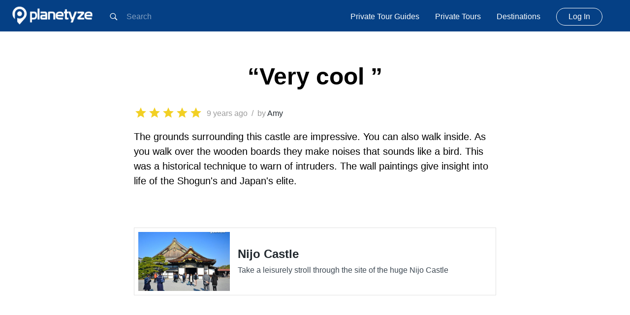

--- FILE ---
content_type: text/html; charset=utf-8
request_url: https://planetyze.com/en/review/285
body_size: 3885
content:
<!DOCTYPE html><html data-reactroot=""><head><meta charSet="utf-8"/><meta name="language" content="en"/><meta http-equiv="X-UA-Compatible" content="IE=edge"/><meta name="viewport" content="width=device-width, initial-scale=1"/><link rel="shortcut icon" href="/img/icon/favicon.ico"/><link rel="apple-touch-icon" sizes="57x57" href="/img/icon/apple-icon-57x57.png"/><link rel="apple-touch-icon" sizes="60x60" href="/img/icon/apple-icon-60x60.png"/><link rel="apple-touch-icon" sizes="72x72" href="/img/icon/apple-icon-72x72.png"/><link rel="apple-touch-icon" sizes="76x76" href="/img/icon/apple-icon-76x76.png"/><link rel="apple-touch-icon" sizes="114x114" href="/img/icon/apple-icon-114x114.png"/><link rel="apple-touch-icon" sizes="120x120" href="/img/icon/apple-icon-120x120.png"/><link rel="apple-touch-icon" sizes="144x144" href="/img/icon/apple-icon-144x144.png"/><link rel="apple-touch-icon" sizes="152x152" href="/img/icon/apple-icon-152x152.png"/><link rel="apple-touch-icon" sizes="180x180" href="/img/icon/apple-icon-180x180.png"/><link rel="icon" type="image/png" sizes="192x192" href="/img/icon/android-icon-192x192.png"/><link rel="icon" type="image/png" sizes="32x32" href="/img/icon/favicon-32x32.png"/><link rel="icon" type="image/png" sizes="96x96" href="/img/icon/favicon-96x96.png"/><link rel="icon" type="image/png" sizes="16x16" href="/img/icon/favicon-16x16.png"/><link rel="manifest" href="/img/icon/manifest.json"/><meta name="msapplication-TileColor" content="#ffffff"/><meta name="msapplication-TileImage" content="/ms-icon-144x144.png"/><meta name="theme-color" content="#ffffff"/><link rel="author" href="https://plus.google.com/+Planetyze"/><script src="https://cdnjs.cloudflare.com/ajax/libs/babel-core/5.6.15/browser-polyfill.min.js"></script><script async="" src="https://pagead2.googlesyndication.com/pagead/js/adsbygoogle.js"></script><script>
            (adsbygoogle = window.adsbygoogle || []).push({
              google_ad_client: "ca-pub-3338462769937042",
              enable_page_level_ads: true
            });
            </script><title data-react-helmet="true">Very cool  - Nijo Castle,:location Travel Guide | Planetyze</title><meta data-react-helmet="true" name="description" content="The grounds surrounding this castle are impressive. You can also walk inside. As you walk over the wooden boards they make noises that sounds like a b"/><link data-react-helmet="true" rel="canonical" href="https://planetyze.com/en/review/285"/><link data-react-helmet="true" rel="alternate" href="https://planetyze.com/review/285" hrefLang="x-default"/><link data-react-helmet="true" rel="alternate" href="https://planetyze.com/en/review/285" hrefLang="en"/><link data-react-helmet="true" rel="alternate" href="https://planetyze.com/es/review/285" hrefLang="es"/><link data-react-helmet="true" rel="alternate" href="https://planetyze.com/ja/review/285" hrefLang="ja"/><link data-react-helmet="true" rel="alternate" href="https://planetyze.com/zh-hans/review/285" hrefLang="zh-hans"/><link data-react-helmet="true" rel="alternate" href="https://planetyze.com/zh-hant/review/285" hrefLang="zh-hant"/><link data-chunk="client" rel="preload" as="style" href="/static/css/bundle.f018955f.css"/><link data-chunk="client" rel="preload" as="style" href="/static/main.css"/><link data-chunk="client" rel="preload" as="script" href="/static/js/bundle.0a30951c.js"/><link data-chunk="pages-Review" rel="preload" as="script" href="/static/js/pages-Review.42981e45.chunk.js"/><link data-chunk="client" rel="stylesheet" href="/static/css/bundle.f018955f.css"/><link data-chunk="client" rel="stylesheet" href="/static/main.css"/></head><body><div id="root"><nav class="navbar py-4 lg:py-0"><div class="md:hidden text-white"><svg class="sc-bdVaJa fUuvxv text-lg fill-current cursor-pointer hover:opacity-75" fill="#000000" width="28px" height="28px" viewBox="0 0 1024 1024" rotate="0"><path d="M689 596c30-47.2 47.6-103.2 47.6-163.4 0-168.2-136.2-304.6-304.2-304.6-168.2 0-304.4 136.4-304.4 304.6s136.2 304.6 304.2 304.6c61 0 117.8-18 165.4-48.8l13.8-9.6 217.2 217.2 67.4-68.6-217-217.2 10-14.2zM602.8 262.4c45.4 45.4 70.4 105.8 70.4 170s-25 124.6-70.4 170c-45.4 45.4-105.8 70.4-170 70.4s-124.6-25-170-70.4c-45.4-45.4-70.4-105.8-70.4-170s25-124.6 70.4-170c45.4-45.4 105.8-70.4 170-70.4s124.6 25 170 70.4z"></path></svg></div><div class="flex items-center flex-no-shrink text-white mr-6 h-8"><span class="font-semibold text-xl tracking-tight"><a href="/en"><img src="/img/logo.svg" alt="Planetyze" class="navbar-logo"/></a></span></div><div class="block lg:hidden"><svg class="sc-bdVaJa fUuvxv fill-current text-white cursor-pointer hover:opacity-75" fill="#000000" width="32px" height="32px" viewBox="0 0 1024 1024" rotate="0"><path d="M128 288h768v64h-768v-64z M128 480h768v64h-768v-64z M128 672h768v64h-768v-64z"></path></svg></div><div class="w-full block flex-grow lg:flex lg:items-center lg:w-auto"><div class="hidden lg:block lg:flex-grow"><div class="input-autocomplete"><div style="display:inline-block"><div class="navbar-search rounded lg:rounded-none w-full flex items-center h-12 lg:h-ful input-search"><svg class="sc-bdVaJa fUuvxv ml-2 text-lg fill-current" fill="#000000" width="22px" height="22px" viewBox="0 0 1024 1024" rotate="0"><path d="M689 596c30-47.2 47.6-103.2 47.6-163.4 0-168.2-136.2-304.6-304.2-304.6-168.2 0-304.4 136.4-304.4 304.6s136.2 304.6 304.2 304.6c61 0 117.8-18 165.4-48.8l13.8-9.6 217.2 217.2 67.4-68.6-217-217.2 10-14.2zM602.8 262.4c45.4 45.4 70.4 105.8 70.4 170s-25 124.6-70.4 170c-45.4 45.4-105.8 70.4-170 70.4s-124.6-25-170-70.4c-45.4-45.4-70.4-105.8-70.4-170s25-124.6 70.4-170c45.4-45.4 105.8-70.4 170-70.4s124.6 25 170 70.4z"></path></svg><input placeholder="Search" class="text-sm bg-transparent h-full w-full px-4 mr-6 text-base outline-none" autoComplete="off"/></div></div></div></div><div class="lg:block my-4 lg:my-0 mt-8 lg:mt-0 hidden"><a href="https://triplelights.com/japan/guides?utm_source=planetyze&amp;utm_medium=navbar-private_tour_guides&amp;utm_campaign=%2Freview%2F285" target="_blank" class="block lg:inline-block text-white hover:underline no-underline mr-8 my-4" rel="opener referrer">Private Tour Guides</a><a href="https://triplelights.com?utm_source=planetyze&amp;utm_medium=navbar-private_tours&amp;utm_campaign=%2Freview%2F285" target="_blank" class="block lg:inline-block text-white hover:underline no-underline mr-8 my-4" rel="opener referrer">Private Tours</a><a class="block lg:inline-block text-white hover:underline no-underline mr-8 my-4" href="/en/japan/destinations">Destinations</a><a class="block lg:inline-block text-white hover:underline no-underline mr-8 my-4 navbar-button" href="/en/login">Log In</a></div></div></nav><div style="outline:none" tabindex="-1"><div class=""><div class="container mx-auto max-w-lg"><div class="my-8 text-center"><h1 class="font-semibold text-4xl lg:text-5xl ">“Very cool ”</h1></div><div class="mb-4 flex items-center"><div class="mr-2"><svg class="sc-bdVaJa fUuvxv fill-current text-yellow-dark" fill="#000000" width="28px" height="28px" viewBox="0 0 1024 1024" rotate="0"><path d="M512 745.372l249.66 150.628-66.042-284.132 220.382-191.050-290.534-24.95-113.466-267.868-113.486 267.868-290.514 24.95 220.384 191.050-66.062 284.132z"></path></svg><svg class="sc-bdVaJa fUuvxv fill-current text-yellow-dark" fill="#000000" width="28px" height="28px" viewBox="0 0 1024 1024" rotate="0"><path d="M512 745.372l249.66 150.628-66.042-284.132 220.382-191.050-290.534-24.95-113.466-267.868-113.486 267.868-290.514 24.95 220.384 191.050-66.062 284.132z"></path></svg><svg class="sc-bdVaJa fUuvxv fill-current text-yellow-dark" fill="#000000" width="28px" height="28px" viewBox="0 0 1024 1024" rotate="0"><path d="M512 745.372l249.66 150.628-66.042-284.132 220.382-191.050-290.534-24.95-113.466-267.868-113.486 267.868-290.514 24.95 220.384 191.050-66.062 284.132z"></path></svg><svg class="sc-bdVaJa fUuvxv fill-current text-yellow-dark" fill="#000000" width="28px" height="28px" viewBox="0 0 1024 1024" rotate="0"><path d="M512 745.372l249.66 150.628-66.042-284.132 220.382-191.050-290.534-24.95-113.466-267.868-113.486 267.868-290.514 24.95 220.384 191.050-66.062 284.132z"></path></svg><svg class="sc-bdVaJa fUuvxv fill-current text-yellow-dark" fill="#000000" width="28px" height="28px" viewBox="0 0 1024 1024" rotate="0"><path d="M512 745.372l249.66 150.628-66.042-284.132 220.382-191.050-290.534-24.95-113.466-267.868-113.486 267.868-290.514 24.95 220.384 191.050-66.062 284.132z"></path></svg></div><div class="text-base text-grey-dark">9 years ago<!-- -->  /  by <span class="text-black">Amy</span></div></div><div class="text-xl leading-normal mb-20 max-w-lg">The grounds surrounding this castle are impressive. You can also walk inside. As you walk over the wooden boards they make noises that sounds like a bird. This was a historical technique to warn of intruders. The wall paintings give insight into life of the Shogun&#x27;s and Japan&#x27;s elite. </div><a class="flex items-center mb-8 bg-white hover:bg-grey-lighter mt-8 border border-grey p-2" href="/en/japan/kyoto/nijo-castle"><div class="bg-cover bg-center bg-grey-dark w-64" style="height:120px;background-image:url(&quot;https://images.gowithguide.com/filters:autojpg()/filters:quality(80)/fit-in/480x480/planetyze/guidebook/200/8103.jpg&quot;)"></div><div class="w-full p-4"><h2 class="mb-2 font-normal md:font-semibold text-2xl text-black">Nijo Castle</h2><p class="hidden md:block text-md leading-normal text-grey-darkest">Take a leisurely stroll through the site of the huge Nijo Castle</p></div></a></div><div class="block"></div><div class="mb-16"><div class="container-center"><ins class="adsbygoogle" style="display:block" data-ad-client="ca-pub-3338462769937042" data-ad-slot="5262153519" data-ad-format="autorelaxed"></ins></div></div><div class="border-t border-grey-light p-8"><div class="w-full flex flex-wrap justify-between container-center mx-auto"><div class="w-full xl:w-1/4 mb-8 lg:pr-8"><div class="mb-4"><div class="form-control select relative"><select class="border-0 w-full bg-white appearance-none outline-none h-12"><option selected="" value="en">English</option><option value="es">Español</option><option value="ja">日本語</option><option value="zh-hans">简体中文</option><option value="zh-hant">繁體中文</option></select><div class="bg-white pointer-events-none absolute pin-y pin-r flex items-center px-2 text-grey-darker"><svg class="fill-current h-4 w-4" xmlns="http://www.w3.org/2000/svg" viewBox="0 0 20 20"><path d="M9.293 12.95l.707.707L15.657 8l-1.414-1.414L10 10.828 5.757 6.586 4.343 8z"></path></svg></div></div></div></div><div class="w-full md:w-1/4 mb-8"><div class="block w-full text-dark text-lg mb-6">Planetyze</div><a href="https://triplelights.com/?utm_source=planetyze" target="_blank" rel="noopener noreferrer" class="block w-full mb-3 text-blue-dark hover:underline">Private Tours</a><a class="block w-full mb-3 text-blue-dark hover:underline" href="/en/about">About Us</a><a class="block w-full mb-3 text-blue-dark hover:underline" href="/en/company">Company</a><a class="block w-full mb-3 text-blue-dark hover:underline" href="/en/contact">Contact Us</a><a href="https://travelience.jp/en/category/press/planetyze-press/" target="_blank" rel="noopener noreferrer" class="block w-full mb-3 text-blue-dark hover:underline">Press</a></div><div class="w-full md:w-1/4 mb-8"><div class="block w-full text-dark text-lg mb-6">Follow Us</div><a href="https://www.youtube.com/channel/UCzWCxvzei2ENMmjgSPb3-3Q" target="_blank" rel="noopener noreferrer" class="block w-full mb-3 text-blue-dark hover:underline">Youtube</a><a href="https://www.facebook.com/planetyze/" target="_blank" rel="noopener noreferrer" class="block w-full mb-3 text-blue-dark hover:underline">Facebook</a><a href="https://twitter.com/planetyze" target="_blank" rel="noopener noreferrer" class="block w-full mb-3 text-blue-dark hover:underline">Twitter</a><a href="https://www.instagram.com/planetyzeofficial/" target="_blank" rel="noopener noreferrer" class="block w-full mb-3 text-blue-dark hover:underline">Instagram</a><a href="https://www.pinterest.jp/planetyze/" target="_blank" rel="noopener noreferrer" class="block w-full mb-3 text-blue-dark hover:underline">Pinterest</a></div><div class="w-full md:w-64 mb-8"><div class="block w-full text-dark text-lg mb-6">Legal</div><a class="block w-full mb-3 text-blue-dark hover:underline" href="/en/privacy">Privacy Policy</a><a class="block w-full mb-3 text-blue-dark hover:underline" href="/en/terms">Terms of Service</a></div></div></div></div></div></div><script>window.__STATE__={"apolloState":{"Review:285":{"id":"285","title":"Very cool ","rate":5,"content":"The grounds surrounding this castle are impressive. You can also walk inside. As you walk over the wooden boards they make noises that sounds like a bird. This was a historical technique to warn of intruders. The wall paintings give insight into life of the Shogun's and Japan's elite. ","url":"\u002Freview\u002F285","created_at({\"format\":\"fromNow\"})":"9 years ago","user":{"type":"id","generated":false,"id":"User:2638","typename":"User"},"__typename":"Review","guidebook":{"type":"id","generated":false,"id":"Guidebook:200","typename":"Guidebook"}},"User:2638":{"id":"2638","first_name":"Amy","image":{"type":"id","generated":true,"id":"$User:2638.image","typename":"Media"},"__typename":"User"},"$User:2638.image":{"url({\"size\":\"SM\"})":"https:\u002F\u002Fimages.gowithguide.com\u002Ffilters:autojpg()\u002Ffilters:quality(80)\u002Ffit-in\u002F480x480\u002Fplanetyze\u002Fusers\u002F2638\u002F1334.jpg","__typename":"Media"},"Guidebook:200":{"id":"200","title":"Nijo Castle","description":"Take a leisurely stroll through the site of the huge Nijo Castle","url":"\u002Fjapan\u002Fkyoto\u002Fnijo-castle","image":{"type":"id","generated":true,"id":"$Guidebook:200.image","typename":"Media"},"__typename":"Guidebook","location":{"type":"id","generated":true,"id":"$Guidebook:200.location","typename":"Location"}},"$Guidebook:200.image":{"url({\"size\":\"SM\"})":"https:\u002F\u002Fimages.gowithguide.com\u002Ffilters:autojpg()\u002Ffilters:quality(80)\u002Ffit-in\u002F480x480\u002Fplanetyze\u002Fguidebook\u002F200\u002F8103.jpg","__typename":"Media"},"$Guidebook:200.location":{"slug":"kyoto","__typename":"Location"},"ROOT_QUERY":{"review({\"id\":\"285\"})":{"type":"id","generated":false,"id":"Review:285","typename":"Review"}}},"initialState":{"lang":"en","isAuth":false,"auth":false}};</script><script id="__LOADABLE_REQUIRED_CHUNKS__" type="application/json">[23]</script><script async="" data-chunk="client" src="/static/js/bundle.0a30951c.js"></script><script async="" data-chunk="pages-Review" src="/static/js/pages-Review.42981e45.chunk.js"></script></body></html>

--- FILE ---
content_type: text/html; charset=utf-8
request_url: https://www.google.com/recaptcha/api2/aframe
body_size: 259
content:
<!DOCTYPE HTML><html><head><meta http-equiv="content-type" content="text/html; charset=UTF-8"></head><body><script nonce="9s5TmFaeZVxHXbATP6mb-Q">/** Anti-fraud and anti-abuse applications only. See google.com/recaptcha */ try{var clients={'sodar':'https://pagead2.googlesyndication.com/pagead/sodar?'};window.addEventListener("message",function(a){try{if(a.source===window.parent){var b=JSON.parse(a.data);var c=clients[b['id']];if(c){var d=document.createElement('img');d.src=c+b['params']+'&rc='+(localStorage.getItem("rc::a")?sessionStorage.getItem("rc::b"):"");window.document.body.appendChild(d);sessionStorage.setItem("rc::e",parseInt(sessionStorage.getItem("rc::e")||0)+1);localStorage.setItem("rc::h",'1769293556823');}}}catch(b){}});window.parent.postMessage("_grecaptcha_ready", "*");}catch(b){}</script></body></html>

--- FILE ---
content_type: application/javascript; charset=UTF-8
request_url: https://planetyze.com/static/js/pages-Review.42981e45.chunk.js
body_size: 1725
content:
(window.__LOADABLE_LOADED_CHUNKS__=window.__LOADABLE_LOADED_CHUNKS__||[]).push([[23],{AddX:function(e,i,n){var a={kind:"Document",definitions:[{kind:"OperationDefinition",operation:"query",name:{kind:"Name",value:"Guidebook"},variableDefinitions:[{kind:"VariableDefinition",variable:{kind:"Variable",name:{kind:"Name",value:"id"}},type:{kind:"NonNullType",type:{kind:"NamedType",name:{kind:"Name",value:"ID"}}},directives:[]}],directives:[],selectionSet:{kind:"SelectionSet",selections:[{kind:"Field",name:{kind:"Name",value:"review"},arguments:[{kind:"Argument",name:{kind:"Name",value:"id"},value:{kind:"Variable",name:{kind:"Name",value:"id"}}}],directives:[],selectionSet:{kind:"SelectionSet",selections:[{kind:"FragmentSpread",name:{kind:"Name",value:"ReviewCard"},directives:[]},{kind:"Field",name:{kind:"Name",value:"guidebook"},arguments:[],directives:[],selectionSet:{kind:"SelectionSet",selections:[{kind:"FragmentSpread",name:{kind:"Name",value:"GuidebookCard"},directives:[]},{kind:"Field",name:{kind:"Name",value:"location"},arguments:[],directives:[],selectionSet:{kind:"SelectionSet",selections:[{kind:"Field",name:{kind:"Name",value:"slug"},arguments:[],directives:[]}]}}]}}]}}]}}],loc:{start:0,end:229}};a.loc.source={body:'#import "~/graphql/GuidebookCard.gql"\n#import "~/graphql/ReviewCard.gql"\n\nquery Guidebook($id: ID!) {\n  review(id: $id) {\n    ...ReviewCard\n    guidebook {\n      ...GuidebookCard\n      location {\n        slug\n      }\n    }\n  }\n}\n',name:"GraphQL request",locationOffset:{line:1,column:1}};var t={};function d(e){return e.filter((function(e){if("FragmentDefinition"!==e.kind)return!0;var i=e.name.value;return!t[i]&&(t[i]=!0,!0)}))}a.definitions=a.definitions.concat(d(n("ja7S").definitions)),a.definitions=a.definitions.concat(d(n("O/lw").definitions));var r={};function o(e,i){for(var n=0;n<e.definitions.length;n++){var a=e.definitions[n];if(a.name&&a.name.value==i)return a}}a.definitions.forEach((function(e){if(e.name){var i=new Set;!function e(i,n){if("FragmentSpread"===i.kind)n.add(i.name.value);else if("VariableDefinition"===i.kind){var a=i.type;"NamedType"===a.kind&&n.add(a.name.value)}i.selectionSet&&i.selectionSet.selections.forEach((function(i){e(i,n)})),i.variableDefinitions&&i.variableDefinitions.forEach((function(i){e(i,n)})),i.definitions&&i.definitions.forEach((function(i){e(i,n)}))}(e,i),r[e.name.value]=i}})),e.exports=a,e.exports.Guidebook=function(e,i){var n={kind:e.kind,definitions:[o(e,i)]};e.hasOwnProperty("loc")&&(n.loc=e.loc);var a=r[i]||new Set,t=new Set,d=new Set;for(a.forEach((function(e){d.add(e)}));d.size>0;){var l=d;d=new Set,l.forEach((function(e){t.has(e)||(t.add(e),(r[e]||new Set).forEach((function(e){d.add(e)})))}))}return t.forEach((function(i){var a=o(e,i);a&&n.definitions.push(a)})),n}(a,"Guidebook")},"O/lw":function(e,i){var n={kind:"Document",definitions:[{kind:"FragmentDefinition",name:{kind:"Name",value:"ReviewCard"},typeCondition:{kind:"NamedType",name:{kind:"Name",value:"Review"}},directives:[],selectionSet:{kind:"SelectionSet",selections:[{kind:"Field",name:{kind:"Name",value:"id"},arguments:[],directives:[]},{kind:"Field",name:{kind:"Name",value:"title"},arguments:[],directives:[]},{kind:"Field",name:{kind:"Name",value:"rate"},arguments:[],directives:[]},{kind:"Field",name:{kind:"Name",value:"content"},arguments:[],directives:[]},{kind:"Field",name:{kind:"Name",value:"url"},arguments:[],directives:[]},{kind:"Field",name:{kind:"Name",value:"created_at"},arguments:[{kind:"Argument",name:{kind:"Name",value:"format"},value:{kind:"StringValue",value:"fromNow",block:!1}}],directives:[]},{kind:"Field",name:{kind:"Name",value:"user"},arguments:[],directives:[],selectionSet:{kind:"SelectionSet",selections:[{kind:"Field",name:{kind:"Name",value:"id"},arguments:[],directives:[]},{kind:"Field",name:{kind:"Name",value:"first_name"},arguments:[],directives:[]},{kind:"Field",name:{kind:"Name",value:"image"},arguments:[],directives:[],selectionSet:{kind:"SelectionSet",selections:[{kind:"Field",name:{kind:"Name",value:"url"},arguments:[{kind:"Argument",name:{kind:"Name",value:"size"},value:{kind:"EnumValue",value:"SM"}}],directives:[]}]}}]}}]}}],loc:{start:0,end:175}};n.loc.source={body:'fragment ReviewCard on Review {\n  id\n  title\n  rate\n  content\n  url\n  created_at(format: "fromNow")\n  user {\n    id\n    first_name\n    image {\n      url(size: SM)\n    }\n  }\n}\n',name:"GraphQL request",locationOffset:{line:1,column:1}};e.exports=n},h5K3:function(e,i,n){"use strict";n.r(i);var a=n("q1tI"),t=n.n(a),d=n("Kvkj"),r=n("2qgJ"),o=n("4KRT"),l=n("AddX"),s=n.n(l),m=n("0bdg"),u=Object(o.e)(s.a,{options:function(e){return{variables:{id:e.review}}}})((function(e){var i=Object(m.a)().t;return t.a.createElement(d.c.Loader,e.data,(function(n){var a=n.review,o=a.title,l=a.content,s=a.guidebook,m=a.created_at,u=a.user,c=a.rate,v={review:o,guidebook:s.title,description:l.substring(0,150)};return t.a.createElement(d.c,{title:i("seo.review.title",v),description:i("seo.review.description",v),pageType:"review",url:e.uri,location:s.location.slug},t.a.createElement("div",{className:"container mx-auto max-w-lg"},t.a.createElement(r.h,{title:"\u201c".concat(o,"\u201d"),className:"text-center"}),t.a.createElement("div",{className:"mb-4 flex items-center"},t.a.createElement(r.t,{rate:c,fontSize:"28px",className:"mr-2"}),t.a.createElement("div",{className:"text-base text-grey-dark"},m,"\xa0 / \xa0by\xa0",t.a.createElement("span",{className:"text-black"},u.first_name))),t.a.createElement("div",{className:"text-xl leading-normal mb-20 max-w-lg"},l),s&&t.a.createElement(r.d,{className:"mt-8 border border-grey p-2",title:s.title,description:s.description,url:s.url,src:s.image?s.image.url:null})))}))}));n.d(i,"default",(function(){return u}))},ja7S:function(e,i){var n={kind:"Document",definitions:[{kind:"FragmentDefinition",name:{kind:"Name",value:"GuidebookCard"},typeCondition:{kind:"NamedType",name:{kind:"Name",value:"Guidebook"}},directives:[],selectionSet:{kind:"SelectionSet",selections:[{kind:"Field",name:{kind:"Name",value:"id"},arguments:[],directives:[]},{kind:"Field",name:{kind:"Name",value:"title"},arguments:[],directives:[]},{kind:"Field",name:{kind:"Name",value:"description"},arguments:[],directives:[]},{kind:"Field",name:{kind:"Name",value:"url"},arguments:[],directives:[]},{kind:"Field",name:{kind:"Name",value:"image"},arguments:[],directives:[],selectionSet:{kind:"SelectionSet",selections:[{kind:"Field",name:{kind:"Name",value:"url"},arguments:[{kind:"Argument",name:{kind:"Name",value:"size"},value:{kind:"EnumValue",value:"SM"}}],directives:[]}]}}]}}],loc:{start:0,end:105}};n.loc.source={body:"fragment GuidebookCard on Guidebook {\n  id\n  title\n  description\n  url\n  image {\n    url(size: SM)\n  }\n}\n",name:"GraphQL request",locationOffset:{line:1,column:1}};e.exports=n}}]);
//# sourceMappingURL=pages-Review.42981e45.chunk.js.map